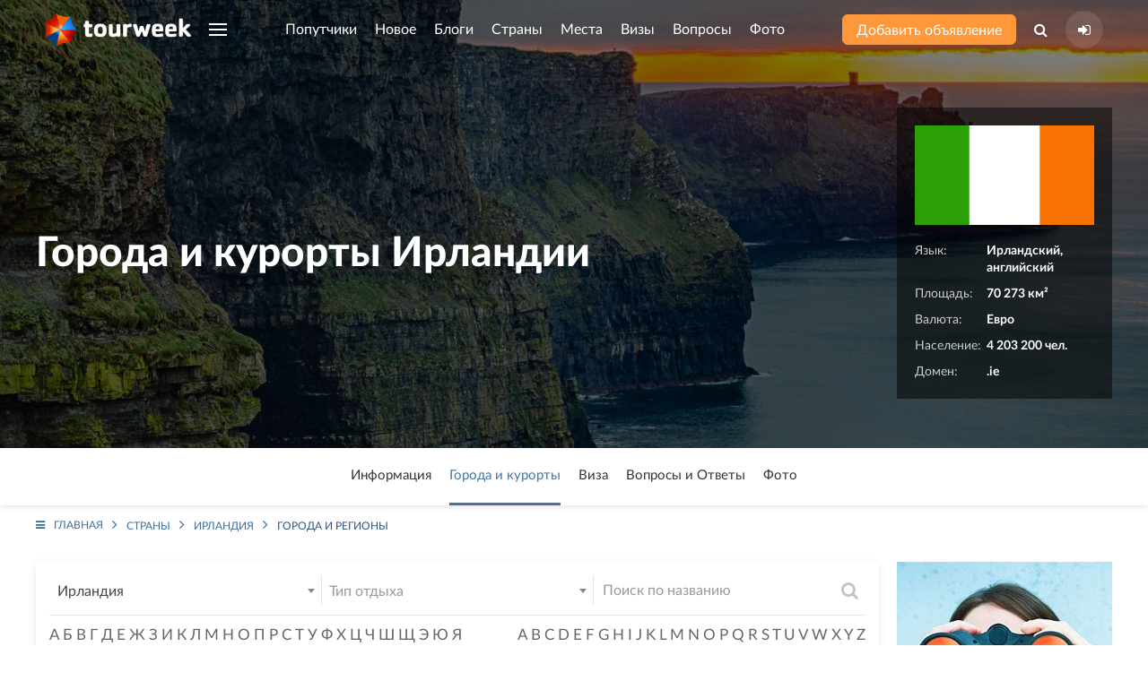

--- FILE ---
content_type: text/html; charset=UTF-8
request_url: https://tourweek.ru/countries/ireland/regions?letter=%D1%85
body_size: 10302
content:
<!DOCTYPE html>
<html lang="ru-RU">
<head>
    <meta charset="UTF-8"/>
        <meta name="viewport" content="width=device-width, user-scalable=no, initial-scale=1.0, maximum-scale=1.0, minimum-scale=1.0">
    <meta http-equiv="X-UA-Compatible" content="ie=edge">
        <link rel="icon" href="https://tourweek.ru/favicon.svg" type="image/svg+xml" sizes="120x120">
	<link rel="preconnect" href="//mc.yandex.ru/metrika/">
	<link rel="preload" href="/fonts/Lato-Bold.woff2" as="font" type="font/woff2" crossorigin="anonymous">
	<link rel="preload" href="/fonts/Lato-Black.woff2" as="font" type="font/woff2" crossorigin="anonymous">
	<link rel="preload" href="/fonts/Lato-Regular.woff2" as="font" type="font/woff2" crossorigin="anonymous">
	<link rel="preload" href="/fonts/Lato-Medium.woff2" as="font" type="font/woff2" crossorigin="anonymous">
	<link rel="preload" href="/fonts/Lato-Light.woff2" as="font" type="font/woff2" crossorigin="anonymous">
	<link rel="preload" href="/fonts/fontawesome-webfont.woff2?v=4.7.0" as="font" type="font/woff2" crossorigin="anonymous">
        <title>Города, курорты и регионы Ирландии — что посмотреть | список  — буква х</title>
    <meta name="description" content="Регионы, города и курорты Ирландии для путешествий. Список самых популярных мест: что посмотреть, фото и видео, как добраться. | буква х">
<link href="https://tourweek.ru/countries/ireland/regions" rel="canonical">
<link type="font/woff2" href="/fonts/Lato-Heavy.woff2" rel="preload" as="font" crossorigin="anonymous">
<link href="/file/image?path=uploads/country/sn98E0iXFUcC1hmkW7ZYll9o5e5Mbm5E.jpg&amp;s=b48623398e1f6104369efd9e91f4eacf" rel="preload" as="image">
<link href="/assets/8f7ac46b/select2.min.css?v=1653818072" rel="stylesheet">
<link href="/css/styles.min.css?v=1748196206" rel="stylesheet">    <meta name="csrf-param" content="_csrf">
    <meta name="csrf-token" content="cVFjT3F4ODMTBhliHSdPZBZjIiAbFnZ5MgYqeCkVaWIIGhoIRhNBXg==">
</head>
<body class="body-country-city-index">
            
<div class="uk-offcanvas-content">

    <div class="uk-child-width-1-1 uk-height-viewport uk-flex uk-flex-wrap uk-flex-wrap-between">
        <div>

            <!--Pageheader-->
            <div class="uk-section uk-padding-remove uk-light tm-pageheader tm-pageheader-country-view" style="background-image: url(/file/image?path=uploads/country/sn98E0iXFUcC1hmkW7ZYll9o5e5Mbm5E.jpg&s=b48623398e1f6104369efd9e91f4eacf)">
                <!--Header-->
                <header class="tm-navbar-container uk-navbar-container uk-position-relative">
                    <nav class="uk-light uk-navbar" uk-navbar>
                        <div class="uk-navbar-left tm-navbar-left">
                            <a class="uk-navbar-item uk-logo uk-visible@s uk--hidden@l" href="/"><img src="/images/logo-header.png" alt="Tourweek — туристическая социальная сеть"></a>                            <a class="uk-navbar-item uk-logo uk-hidden@s" href="/"><img src="/images/logo-header_mobile.png" alt="Tourweek — туристическая социальная сеть"></a>
                                                        <a class="uk-navbar-toggle uk-visible@s uk-hidden@l" href="#offcanvas-overlay" uk-navbar-toggle-icon="" uk-toggle=""></a>
                            <ul class="uk-navbar-nav uk-visible@l">
                                <li>
                                    <a href="#" class="uk-navbar-toggle" uk-navbar-toggle-icon></a>
                                    <div class="uk-navbar-dropdown" uk-drop="mode: click; boundary: !header; boundary-align: true; pos: bottom-justify;">
                                        <div class="uk-container">
                                            <ul class="uk-nav uk-navbar-dropdown-nav uk-column-1-4">
                                                                                                    <li class="">
                                                        <a href="/companions">Попутчики</a>                                                    </li>
                                                                                                    <li class="">
                                                        <a href="/articles">Новое</a>                                                    </li>
                                                                                                    <li class="">
                                                        <a href="/blogs">Блоги</a>                                                    </li>
                                                                                                    <li class="">
                                                        <a href="/countries">Страны</a>                                                    </li>
                                                                                                    <li class="">
                                                        <a href="/sights">Места</a>                                                    </li>
                                                                                                    <li class="">
                                                        <a href="/visa">Визы</a>                                                    </li>
                                                                                                    <li class="">
                                                        <a href="/faq">Вопросы</a>                                                    </li>
                                                                                                    <li class="">
                                                        <a href="/gallery">Фото</a>                                                    </li>
                                                                                                    <li class="">
                                                        <a href="/airlines">Авиакомпании</a>                                                    </li>
                                                                                                    <li class="">
                                                        <a href="/users">Пользователи</a>                                                    </li>
                                                                                            </ul>
                                        </div>
                                    </div>
                                </li>
                            </ul>
                        </div>

                        <div class="uk-navbar-center tm-navbar-center uk--visible@l js--menu-main">
                            <ul class="uk-navbar-nav uk-visible@l">
                                                                                                        <li class="">
                                                                                <a class="js-menu-main__companions" href="/companions">Попутчики</a>                                                                                                                    </li>
                                                                                                        <li class="">
                                                                                <a class="js-menu-main__articles" href="/articles">Новое</a>                                                                                                                    </li>
                                                                                                        <li class="">
                                                                                <a class="js-menu-main__blogs" href="/blogs">Блоги</a>                                                                                                                    </li>
                                                                                                        <li class="">
                                                                                <a class="js-menu-main__countries" href="/countries">Страны</a>                                                                                                                            <div class="uk-navbar-dropdown" uk-drop="mode: click; boundary: !header; boundary-align: true; pos: bottom-justify;">
                                                <div class="uk-container js-menu-main__countries__container">
                                                    <ul class="menu-main__countries-accordion" uk-accordion="multiple: true">
                                                        <li class="uk-open">
                                                            <a href="#" class="tm-h3 uk-accordion-title">Топ 20 популярных стран</a href="#">
                                                            <div class="uk-accordion-content">
                                                                <ul class="uk-nav uk-navbar-dropdown-nav uk-column-1-5">
                                                                                                                                            <li class="uk-text-bold" data-j="0"><a href="/countries/algeria">Алжир</a></li>
                                                                                                                                            <li class="uk-text-bold" data-j="1"><a href="/countries/bangladesh">Бангладеш</a></li>
                                                                                                                                            <li class="uk-text-bold" data-j="2"><a href="/countries/bosnia-and-herzegovina">Босния и Герцеговина</a></li>
                                                                                                                                            <li class="uk-text-bold" data-j="3"><a href="/countries/guadeloupe">Гваделупа</a></li>
                                                                                                                                            <li class="uk-text-bold" data-j="4"><a href="/countries/honduras">Гондурас</a></li>
                                                                                                                                            <li class="uk-text-bold" data-j="5"><a href="/countries/grenada">Гренада</a></li>
                                                                                                                                            <li class="" data-j="6"><a href="/countries/georgia">Грузия</a></li>
                                                                                                                                            <li class="uk-text-bold" data-j="7"><a href="/countries/zambia">Замбия</a></li>
                                                                                                                                            <li class="uk-text-bold" data-j="8"><a href="/countries/zimbabwe">Зимбабве</a></li>
                                                                                                                                            <li class="" data-j="9"><a href="/countries/israel">Израиль</a></li>
                                                                                                                                            <li class="uk-text-bold" data-j="10"><a href="/countries/jordan">Иордания</a></li>
                                                                                                                                            <li class="uk-text-bold" data-j="11"><a href="/countries/luxembourg">Люксембург</a></li>
                                                                                                                                            <li class="uk-text-bold" data-j="12"><a href="/countries/myanmar">Мьянма</a></li>
                                                                                                                                            <li class="uk-text-bold" data-j="13"><a href="/countries/russia">Россия</a></li>
                                                                                                                                            <li class="uk-text-bold" data-j="14"><a href="/countries/el_salvador">Сальвадор</a></li>
                                                                                                                                            <li class="uk-text-bold" data-j="15"><a href="/countries/north_korea">Северная Корея (КНДР)</a></li>
                                                                                                                                            <li class="uk-text-bold" data-j="16"><a href="/countries/senegal">Сенегал</a></li>
                                                                                                                                            <li class="" data-j="17"><a href="/countries/serbia">Сербия</a></li>
                                                                                                                                            <li class="uk-text-bold" data-j="18"><a href="/countries/tonga">Тонга</a></li>
                                                                                                                                            <li class="uk-text-bold" data-j="19"><a href="/countries/turkey">Турция</a></li>
                                                                                                                                    </ul>
                                                            </div>
                                                            <hr class="tm-hr-transparent">
                                                        </li>
                                                        <li class="uk-open">
                                                            <a href="#" class="tm-h3 uk-accordion-title">Все страны</a>
                                                            <div class="uk-accordion-content">
                                                                <ul class="uk-nav uk-navbar-dropdown-nav uk-column-1-5 js-menu-main__countries__show-more__container">
                                                                                                                                            <li class=""><a href="/countries/abkhazia">Абхазия</a></li>
                                                                                                                                            <li class=""><a href="/countries/australia">Австралия</a></li>
                                                                                                                                            <li class=""><a href="/countries/austria">Австрия</a></li>
                                                                                                                                            <li class=""><a href="/countries/azerbaijan">Азербайджан</a></li>
                                                                                                                                            <li class=""><a href="/countries/albania">Албания</a></li>
                                                                                                                                            <li class="uk-text-bold"><a href="/countries/algeria">Алжир</a></li>
                                                                                                                                            <li class=""><a href="/countries/anguilla">Ангилья</a></li>
                                                                                                                                            <li class=""><a href="/countries/andorra">Андорра</a></li>
                                                                                                                                            <li class=""><a href="/countries/antigua_barbuda">Антигуа и Барбуда</a></li>
                                                                                                                                            <li class=""><a href="/countries/argentina">Аргентина</a></li>
                                                                                                                                            <li class=""><a href="/countries/armenia">Армения</a></li>
                                                                                                                                            <li class=""><a href="/countries/aruba">Аруба</a></li>
                                                                                                                                            <li class=""><a href="/countries/afghanistan">Афганистан</a></li>
                                                                                                                                            <li class=""><a href="/countries/bahamas">Багамcкие острова</a></li>
                                                                                                                                            <li class="uk-text-bold"><a href="/countries/bangladesh">Бангладеш</a></li>
                                                                                                                                            <li class=""><a href="/countries/barbados">Барбадос</a></li>
                                                                                                                                            <li class=""><a href="/countries/bahrain">Бахрейн</a></li>
                                                                                                                                            <li class=""><a href="/countries/belarus">Беларусь</a></li>
                                                                                                                                            <li class=""><a href="/countries/belize">Белиз</a></li>
                                                                                                                                            <li class=""><a href="/countries/belgium">Бельгия</a></li>
                                                                                                                                    </ul>
                                                                <button type="button" class="uk-button tm-button-blue-dark uk-width-1-1 uk-margin-top js-menu-main__countries__show-more">Показать весь список стран</button>                                                            </div>
                                                        </li>
                                                    </ul>
                                                                                                    </div>
                                            </div>
                                                                            </li>
                                                                                                        <li class="">
                                                                                <a class="js-menu-main__sights" href="/sights">Места</a>                                                                                                                    </li>
                                                                                                        <li class="">
                                                                                <a class="js-menu-main__visa" href="/visa">Визы</a>                                                                                                                    </li>
                                                                                                        <li class="">
                                                                                <a class="js-menu-main__faq" href="/faq">Вопросы</a>                                                                                                                    </li>
                                                                                                        <li class="">
                                                                                <a class="js-menu-main__gallery" href="/gallery">Фото</a>                                                                                                                    </li>
                                                                                                                                </ul>
                            <ul class="uk-flex uk-flex-middle uk-hidden@l tm-navbar-center__mobile">
                                                                <li class="tm-navbar-center__mobile-companion">
                                    <a class="uk-flex uk--button uk--button-small uk--button-orange uk--text-untransformed" href="/companions"><span>Попутчики</span></a>                                </li>
                                <li class="tm-navbar-center__mobile-article">
                                    <a class="uk-flex uk--button uk--button-small uk--button-orange uk--text-untransformed" href="/articles"><span>Новое</span></a>                                </li>
                                                            </ul>
                        </div>

                        <div class="uk-navbar-right tm-navbar-right">
                            <div class="uk-navbar-item uk-visible@s">
                                <a class="uk-button uk-button-small uk-button-orange uk-text-untransformed uk-text-nowrap" href="/companions/create">Добавить объявление</a>                            </div>
                            <ul class="uk-navbar-nav uk-flex-middle">
                                <li class="uk-visible@s">
                                    <a class="" href="#"><i class="fa fa-search" aria-hidden="true"></i></a>                                    <div class="uk-navbar-dropdown uk-padding-remove-horizontal" uk-drop="mode: click; boundary: !header; boundary-align: true; pos: bottom-justify;">
                                        <div class="uk-container">
                                            <form action="/search" class="tm-search-header uk-width-xxlarge uk-margin-auto">
                                                <div class="uk-flex">
                                                    <div class="uk-form-controls uk-inline uk-width-1-1">
                                                        <span class="uk-form-icon"><i class="fa fa-search" aria-hidden="true"></i></span>
                                                        <input type="search" name="q" class="uk-input" placeholder="Поиск по сайту" autocomplete="off">
                                                    </div>
                                                    <button type="submit" class="uk-button uk-button-small uk-button-blue">Найти</button>                                                </div>
                                            </form>
                                        </div>
                                    </div>
                                </li>
                                <li>
                                                                    <a class="tm-navbar-right__sign-in" href="/user/sign-in/login" title="Авторизация на сайте"><i class="fa fa-sign-in" aria-hidden="true"></i></a>                                                                                                    </li>
                            </ul>
                                                        <a class="uk-navbar-toggle uk-hidden@s" href="#offcanvas-overlay" uk-navbar-toggle-icon="" uk-toggle=""></a>                        </div>
                    </nav>
                </header>

                <!--HeaderContent-->
                <div class="uk-section uk-section-large uk-position-relative uk-padding-remove-bottom uk-padding-remove-top">
    <div class="uk-container uk-text-center">
        <!-- (Pageheader) -->
        <div class="uk--margin-xlarge-bottom">
            <div class="uk-child-width-expand@m uk-flex-middle" uk-grid>
                <div>
                    <h1 class="uk-h1 tm-pageheader-country-view_h1">Города и курорты Ирландии</h1>
                </div>
                <div class="uk-width-medium@m uk-visible@m">
                    <div class="tm-overlay-dark uk-padding uk-position-relative">
                        <div>
                            <img class="" src="/file/image?path=uploads/country/ireland.gif&amp;w=240&amp;h=134&amp;fit=crop&amp;s=27f82f9edbb688e113ab18f676aade23" alt="Флаг Ирландии" loading="lazy">                        </div>

                        <!-- Description list -->
                        <dl class="tm-country-description-list uk-description-list uk--description-list-divider uk-text-little uk-margin-remove-bottom uk-flex uk-flex-wrap">
                                                                                        <dt>Язык:</dt><dd>Ирландский, английский</dd>
                                                                                        <dt>Площадь:</dt><dd>70 273 км²</dd>
                                                                                        <dt>Валюта:</dt><dd>Евро</dd>
                                                                                        <dt>Население:</dt><dd>4 203 200 чел.</dd>
                                                                                        <dt>Домен:</dt><dd>.ie</dd>
                                                    </dl>

                    </div>
                </div>
            </div>
                    </div>

    </div>
</div>
            </div>
            <div class="page-city-index">

    <div class="tm-pageheader-country-view_menu">
    <div class="uk-container">
        <nav class="uk--navbar-container uk--navbar-transparent" uk-navbar>
            <div class="uk--navbar-left uk-navbar-center">
                <ul class="uk-navbar-nav uk--flex uk--flex-between">
                    <li><a href="/countries/ireland">Информация</a></li>
                    <li><a class="tm-active" href="/country/#regions" uk-scroll="">Города и курорты</a></li>
                                        <li><a href="/visa/ireland">Виза</a></li>
                    <li><a href="/faq/country/ireland" target="_blank">Вопросы и Ответы</a></li>
                    <li><a href="/gallery/country/ireland" target="_blank">Фото</a></li>
                </ul>
            </div>
        </nav>
                                            </div>
</div>    
    <div class="uk-container uk-margin-small-top">
        <ul class="uk-breadcrumb"><li><a href="/"><i class="fa fa-bars uk-margin-small-right"></i>Главная</a></li>
<li><a href="/countries">Страны</a></li>
<li><a href="/countries/ireland">Ирландия</a></li>
<li><span>Города и регионы<span></li>
</ul>    </div>

    <div class="tm--section-medium tm-section-scoreboard uk-section uk-padding-remove-bottom uk--padding-remove-top">
        <div class="uk-container">

            <div class="uk-child-width-expand@m" uk-grid>
                <div>
                    <!-- Search form -->
                    <form class="tm-search-wrap tm--search-wrap-large tm-border-radius tm-shadow uk-padding-small js-tm-filter-form-city" action="/countries" data-tm-form-clear="" data-country="ireland">
    <div class="tm-grid-divider tm--grid-search uk--child-width-auto@l uk-grid-collapse uk-margin-small-bottom" uk-grid>
        <div class="uk-width-1-3@s">
            <div class="uk-form-controls uk-inline uk-width-1-1">
                <div class="form-group"><select id="w0" class="select2 select2--large select2--noborder select2--orangeicon js--tm-filter-country_id" name="country" style="width: 100%">
<option value="abkhazia">Абхазия</option>
<option value="australia">Австралия</option>
<option value="austria">Австрия</option>
<option value="azerbaijan">Азербайджан</option>
<option value="albania">Албания</option>
<option value="algeria">Алжир</option>
<option value="anguilla">Ангилья</option>
<option value="andorra">Андорра</option>
<option value="antigua_barbuda">Антигуа и Барбуда</option>
<option value="argentina">Аргентина</option>
<option value="armenia">Армения</option>
<option value="aruba">Аруба</option>
<option value="afghanistan">Афганистан</option>
<option value="bahamas">Багамcкие острова</option>
<option value="bangladesh">Бангладеш</option>
<option value="barbados">Барбадос</option>
<option value="bahrain">Бахрейн</option>
<option value="belarus">Беларусь</option>
<option value="belize">Белиз</option>
<option value="belgium">Бельгия</option>
<option value="benin">Бенин</option>
<option value="bermuda">Бермудские острова</option>
<option value="bulgaria">Болгария</option>
<option value="bolivia">Боливия</option>
<option value="bosnia-and-herzegovina">Босния и Герцеговина</option>
<option value="botswana">Ботсвана</option>
<option value="brazil">Бразилия</option>
<option value="virgin_islands_british">Британские Виргинские острова</option>
<option value="brunei">Бруней</option>
<option value="bhutan">Бутан</option>
<option value="vanuatu">Вануату</option>
<option value="vatican">Ватикан</option>
<option value="united_kingdom">Великобритания</option>
<option value="hungary">Венгрия</option>
<option value="venezuela">Венесуэла</option>
<option value="virgin_islands">Виргинские острова (США)</option>
<option value="vietnam">Вьетнам</option>
<option value="guadeloupe">Гваделупа</option>
<option value="guatemala">Гватемала</option>
<option value="germany">Германия</option>
<option value="gibraltar">Гибралтар</option>
<option value="honduras">Гондурас</option>
<option value="grenada">Гренада</option>
<option value="greenland">Гренландия</option>
<option value="greece">Греция</option>
<option value="georgia">Грузия</option>
<option value="guam">Гуам</option>
<option value="denmark">Дания</option>
<option value="dominica">Доминика</option>
<option value="dominicana">Доминикана</option>
<option value="egypt">Египет</option>
<option value="zambia">Замбия</option>
<option value="zimbabwe">Зимбабве</option>
<option value="israel">Израиль</option>
<option value="india">Индия</option>
<option value="indonesia">Индонезия</option>
<option value="jordan">Иордания</option>
<option value="iran">Иран</option>
<option value="ireland" selected>Ирландия</option>
<option value="iceland">Исландия</option>
<option value="spain">Испания</option>
<option value="italy">Италия</option>
<option value="yemen">Йемен</option>
<option value="cape_verde">Кабо-Верде</option>
<option value="kazakhstan">Казахстан</option>
<option value="cayman_islands">Каймановы острова</option>
<option value="cambodia">Камбоджа</option>
<option value="cameroon">Камерун</option>
<option value="canada">Канада</option>
<option value="canary_islands">Канарские острова</option>
<option value="caribbean_netherlands">Карибские Нидерланды</option>
<option value="qatar">Катар</option>
<option value="kenya">Кения</option>
<option value="cyprus">Кипр</option>
<option value="kyrgyzstan">Киргизия</option>
<option value="china">Китай</option>
<option value="colombia">Колумбия</option>
<option value="costa_rica">Коста-Рика</option>
<option value="cuba">Куба</option>
<option value="cook_islands">Кука острова</option>
<option value="curacao_netherlands">Кюрасао</option>
<option value="laos">Лаос</option>
<option value="latvia">Латвия</option>
<option value="lebanon">Ливан</option>
<option value="libya">Ливия</option>
<option value="lithuania">Литва</option>
<option value="liechtenstein">Лихтенштейн</option>
<option value="luxembourg">Люксембург</option>
<option value="mauritius">Маврикий</option>
<option value="madagascar">Мадагаскар</option>
<option value="macedonia">Македония</option>
<option value="malaysia">Малайзия</option>
<option value="maldives">Мальдивы</option>
<option value="malta">Мальта</option>
<option value="morocco">Марокко</option>
<option value="martinique">Мартиника</option>
<option value="marshall_islands">Маршалловы острова</option>
<option value="mexico">Мексика</option>
<option value="moldova">Молдова</option>
<option value="monaco">Монако</option>
<option value="mongolia">Монголия</option>
<option value="myanmar">Мьянма</option>
<option value="namibia">Намибия</option>
<option value="nauru">Науру</option>
<option value="nepal">Непал</option>
<option value="nigeria">Нигерия</option>
<option value="netherlands">Нидерланды</option>
<option value="nicaragua">Никарагуа</option>
<option value="new_zealand">Новая Зеландия</option>
<option value="new_caledonia">Новая Каледония</option>
<option value="norway">Норвегия</option>
<option value="uae">ОАЭ</option>
<option value="oman">Оман</option>
<option value="palau">Палау</option>
<option value="panama">Панама</option>
<option value="paraguay">Парагвай</option>
<option value="peru">Перу</option>
<option value="poland">Польша</option>
<option value="portugal">Португалия</option>
<option value="puerto_rico">Пуэpто-Рико</option>
<option value="reunion">Реюньон</option>
<option value="russia">Россия</option>
<option value="romania">Румыния</option>
<option value="el_salvador">Сальвадор</option>
<option value="samoa">Самоа</option>
<option value="san_marino">Сан-Марино</option>
<option value="sao_tome_principe">Сан-Томе и Принсипи</option>
<option value="saudi_arabia">Саудовская Аравия</option>
<option value="north_korea">Северная Корея (КНДР)</option>
<option value="northern_mariana_islands">Северные Марианские острова</option>
<option value="seychelles">Сейшелы</option>
<option value="saint_barthelemy">Сен-Бартелеми</option>
<option value="saint_martin">Сен-Мартен</option>
<option value="senegal">Сенегал</option>
<option value="saint_vincent_grenadines">Сент-Винсент и Гренадины</option>
<option value="saint_kitts_nevis">Сент-Китс и Невис</option>
<option value="saint_lucia">Сент-Люсия</option>
<option value="serbia">Сербия</option>
<option value="singapore">Сингапур</option>
<option value="sint_maarten_netherlands">Синт-Мартен</option>
<option value="syria">Сирия</option>
<option value="slovakia">Словакия</option>
<option value="slovenia">Словения</option>
<option value="solomon_islands">Соломоновы Острова</option>
<option value="sudan">Судан</option>
<option value="suriname">Суринам</option>
<option value="usa">США</option>
<option value="tajikistan">Таджикистан</option>
<option value="thailand">Таиланд</option>
<option value="taiwan">Тайвань</option>
<option value="tanzania">Танзания</option>
<option value="turks_caicos_islands">Тёркс и Кайкос</option>
<option value="tonga">Тонга</option>
<option value="trinidad_tobago">Тринидад и Тобаго</option>
<option value="tunisia">Тунис</option>
<option value="turkmenistan">Туркменистан</option>
<option value="turkey">Турция</option>
<option value="uzbekistan">Узбекистан</option>
<option value="ukraine">Украина</option>
<option value="uruguay">Уругвай</option>
<option value="faroe_islands">Фарерские острова</option>
<option value="fiji">Фиджи</option>
<option value="philippines">Филиппины</option>
<option value="finland">Финляндия</option>
<option value="france">Франция</option>
<option value="french_guiana">Французская Гвиана</option>
<option value="french_polynesia">Французская Полинезия</option>
<option value="croatia">Хорватия</option>
<option value="montenegro">Черногория</option>
<option value="czech_republic">Чехия</option>
<option value="chile">Чили</option>
<option value="switzerland">Швейцария</option>
<option value="sweden">Швеция</option>
<option value="scotland">Шотландия</option>
<option value="srilanka">Шри-Ланка</option>
<option value="ecuador">Эквадор</option>
<option value="estonia">Эстония</option>
<option value="ethiopia">Эфиопия</option>
<option value="south_africa">ЮАР</option>
<option value="south_korea">Южная Корея</option>
<option value="jamaica">Ямайка</option>
<option value="japan">Япония</option>
</select></div>            </div>
        </div>
        <div class="uk-width-1-3@s">
            <div class="uk-form-controls uk-inline uk-width-1-1">
                <div class="form-group"><select id="w1" class="select2 select2--large select2--noborder select2--orangeicon js--tm-filter-city_rest_type_id" name="city_rest_type_id" style="width: 100%" placeholder="Тип отдыха">
<option value="">Тип отдыха</option>
<option value="1">Альпинизм</option>
<option value="2">Археология</option>
<option value="3">Велотуры</option>
<option value="4">Виндсёрфинг</option>
<option value="5">Винные туры</option>
<option value="6">Гастрономические туры</option>
</select></div>            </div>
        </div>
        <div class="uk-width-1-3@s uk--width-expand@l">
            <div class="uk-form-controls uk-inline uk-width-1-1">
                <input type="text" class="uk-input" name="q" placeholder="Поиск по названию" autocomplete="off">                <button type="submit" class="tm-search-wrap_button"><i class="fa fa-search" aria-hidden="true"></i></button>            </div>
        </div>
            </div>
    <hr class="tm-hr-thin">
    <div class="tm-search-links uk-child-width-expand uk-grid-small uk-text-uppercase" uk-grid>
        <div>
                            <a class="" href="/countries/ireland/regions?letter=%D0%B0">а</a>                            <a class="" href="/countries/ireland/regions?letter=%D0%B1">б</a>                            <a class="" href="/countries/ireland/regions?letter=%D0%B2">в</a>                            <a class="" href="/countries/ireland/regions?letter=%D0%B3">г</a>                            <a class="" href="/countries/ireland/regions?letter=%D0%B4">д</a>                            <a class="" href="/countries/ireland/regions?letter=%D0%B5">е</a>                            <a class="" href="/countries/ireland/regions?letter=%D0%B6">ж</a>                            <a class="" href="/countries/ireland/regions?letter=%D0%B7">з</a>                            <a class="" href="/countries/ireland/regions?letter=%D0%B8">и</a>                            <a class="" href="/countries/ireland/regions?letter=%D0%BA">к</a>                            <a class="" href="/countries/ireland/regions?letter=%D0%BB">л</a>                            <a class="" href="/countries/ireland/regions?letter=%D0%BC">м</a>                            <a class="" href="/countries/ireland/regions?letter=%D0%BD">н</a>                            <a class="" href="/countries/ireland/regions?letter=%D0%BE">о</a>                            <a class="" href="/countries/ireland/regions?letter=%D0%BF">п</a>                            <a class="" href="/countries/ireland/regions?letter=%D1%80">р</a>                            <a class="" href="/countries/ireland/regions?letter=%D1%81">с</a>                            <a class="" href="/countries/ireland/regions?letter=%D1%82">т</a>                            <a class="" href="/countries/ireland/regions?letter=%D1%83">у</a>                            <a class="" href="/countries/ireland/regions?letter=%D1%84">ф</a>                            <a class="" href="/countries/ireland/regions?letter=%D1%85">х</a>                            <a class="" href="/countries/ireland/regions?letter=%D1%86">ц</a>                            <a class="" href="/countries/ireland/regions?letter=%D1%87">ч</a>                            <a class="" href="/countries/ireland/regions?letter=%D1%88">ш</a>                            <a class="" href="/countries/ireland/regions?letter=%D1%89">щ</a>                            <a class="" href="/countries/ireland/regions?letter=%D1%8D">э</a>                            <a class="" href="/countries/ireland/regions?letter=%D1%8E">ю</a>                            <a class="" href="/countries/ireland/regions?letter=%D1%8F">я</a>                    </div>
        <div class="uk-width-1-2@s uk-width-auto@l">
                            <a class="" href="/countries/ireland/regions?letter=a">a</a>                            <a class="" href="/countries/ireland/regions?letter=b">b</a>                            <a class="" href="/countries/ireland/regions?letter=c">c</a>                            <a class="" href="/countries/ireland/regions?letter=d">d</a>                            <a class="" href="/countries/ireland/regions?letter=e">e</a>                            <a class="" href="/countries/ireland/regions?letter=f">f</a>                            <a class="" href="/countries/ireland/regions?letter=g">g</a>                            <a class="" href="/countries/ireland/regions?letter=h">h</a>                            <a class="" href="/countries/ireland/regions?letter=i">i</a>                            <a class="" href="/countries/ireland/regions?letter=j">j</a>                            <a class="" href="/countries/ireland/regions?letter=k">k</a>                            <a class="" href="/countries/ireland/regions?letter=l">l</a>                            <a class="" href="/countries/ireland/regions?letter=m">m</a>                            <a class="" href="/countries/ireland/regions?letter=n">n</a>                            <a class="" href="/countries/ireland/regions?letter=o">o</a>                            <a class="" href="/countries/ireland/regions?letter=p">p</a>                            <a class="" href="/countries/ireland/regions?letter=q">q</a>                            <a class="" href="/countries/ireland/regions?letter=r">r</a>                            <a class="" href="/countries/ireland/regions?letter=s">s</a>                            <a class="" href="/countries/ireland/regions?letter=t">t</a>                            <a class="" href="/countries/ireland/regions?letter=u">u</a>                            <a class="" href="/countries/ireland/regions?letter=v">v</a>                            <a class="" href="/countries/ireland/regions?letter=w">w</a>                            <a class="" href="/countries/ireland/regions?letter=x">x</a>                            <a class="" href="/countries/ireland/regions?letter=y">y</a>                            <a class="" href="/countries/ireland/regions?letter=z">z</a>                    </div>
    </div>
</form>

                    <ul class="tm-subnav-orange uk-subnav uk-text-small uk-text-uppercase" uk-margin uk--switcher="connect: .tm-switcher-tab">
                        <li><a href="/countries/ireland/regions?type=1">по регионам</a></li>
                        <li class="uk-active"><a href="/countries/ireland/regions?type=2">по алфавиту</a></li>
                    </ul>

                    <!-- Layout items -->
                    <div class="tm-border-radius tm-shadow uk-padding-small">
                                        <ul class="uk-nav uk-column-1-2 uk-column-1-3@s uk-column-1-4@m uk-margin-large-bottom uk-text-little">
                                                                                    <li><ul class="uk-nav"><li class="uk-nav-header">х</li>                                <li><a class="uk--link-reset" href="/countries/ireland/howth">Хоут</a></li>
                    </ul>
                        </div>
                </div>
                <!-- Aside right -->
                <aside class="uk-width-medium@m">
                    <div class="uk-child-width-1-1" uk-grid>
                        <div class="uk-width-auto@s uk-width-1-1@m uk-flex uk-flex-center">
    <!--Banner-->
    <div class="banner-list banner-list-position-1">
                        <a class="banner-item uk--card" href="/companions" target="_blank"><img src="/storage/web/source/uploads/banner/rOusPpN6kmrp3S-rG1uKo1QClDgPXmis.jpg" alt="Место для Вашей рекламы!"></a>            </div></div>
<div>
    <!--Interesting in the world-->
        <div>
        <h3 class="uk-h3">Актуально</h3>
        <div class="uk-child-width-1-3@s uk-child-width-1-1@m uk-grid-small" uk-grid uk-height-match="target: > div > .uk-card">
                            <div>
                    <a href="/articles/visas_and_passports/315829" class="uk-card uk-card-small uk-card-body uk-cover-container uk-flex uk-flex-bottom uk-light tm-border-radius">
    <img class="tm-image-brightness" src="/file/image?path=uploads/article/X4H7ybXVcQ6ikbdMG_Tbzqyae6H-s6Zr.jpeg&amp;w=350&amp;h=250&amp;fit=crop&amp;s=f2c636605ab26ca6faf26aa8a2decd20" alt="США «перестали выдавать визы россиянам? – фотография" loading="lazy" uk-cover="">    <div class="uk-position-relative">США «перестали выдавать визы россиянам?</div>
</a>                </div>
                            <div>
                    <a href="/articles/world/315828" class="uk-card uk-card-small uk-card-body uk-cover-container uk-flex uk-flex-bottom uk-light tm-border-radius">
    <img class="tm-image-brightness" src="/file/image?path=uploads/article/2lIx0dbAX7MPY2AHmkOfBzBbgL0_YmYx.jpg&amp;w=350&amp;h=250&amp;fit=crop&amp;s=afc5ba0b99bd8e8c67843e25ef782e6c" alt="Самые бедные страны Азии: куда можно поехать и что важно знать – фотография" loading="lazy" uk-cover="">    <div class="uk-position-relative">Самые бедные страны Азии: куда можно поехать и что важно знать</div>
</a>                </div>
                            <div>
                    <a href="/articles/transport/315827" class="uk-card uk-card-small uk-card-body uk-cover-container uk-flex uk-flex-bottom uk-light tm-border-radius">
    <img class="tm-image-brightness" src="/file/image?path=uploads/article/J7Jxlo7k4Px5Xx7HPsP2x6UKeViGMl5s.jpg&amp;w=350&amp;h=250&amp;fit=crop&amp;s=335bcac86be4e630b3ae5b1485a70e35" alt="Можно ли взять нож в самолёт? – фотография" loading="lazy" uk-cover="">    <div class="uk-position-relative">Можно ли взять нож в самолёт?</div>
</a>                </div>
                            <div>
                    <a href="/articles/visas_and_passports/315826" class="uk-card uk-card-small uk-card-body uk-cover-container uk-flex uk-flex-bottom uk-light tm-border-radius">
    <img class="tm-image-brightness" src="/file/image?path=uploads/article/qdIfKzyMOpKETIH7JZTlRXOgMH6iFeTK.webp&amp;w=350&amp;h=250&amp;fit=crop&amp;s=acdecced37a1b867b5c4192ea885aa57" alt="Египет меняет правила въезда: что это значит для российских туристов – фотография" loading="lazy" uk-cover="">    <div class="uk-position-relative">Египет меняет правила въезда: что это значит для российских туристов</div>
</a>                </div>
                            <div>
                    <a href="/articles/world/315825" class="uk-card uk-card-small uk-card-body uk-cover-container uk-flex uk-flex-bottom uk-light tm-border-radius">
    <img class="tm-image-brightness" src="/file/image?path=uploads/article/A1vxYfIV8GigJKO_CvCM_Lq1R2MDxGBM.webp&amp;w=350&amp;h=250&amp;fit=crop&amp;s=7350b0102b4057dc7baf72e166de91ce" alt="Полёты в Венесуэлу приостановлены: туристов перенаправляют на Кубу – фотография" loading="lazy" uk-cover="">    <div class="uk-position-relative">Полёты в Венесуэлу приостановлены: туристов перенаправляют на Кубу</div>
</a>                </div>
                    </div>
        <div class="uk-text-right uk-margin-top">
            <a class="uk-button uk-button-simple-orange uk-width-1-1" href="/articles">Смотреть еще</a>                                </div>
    </div>
</div>                    </div>
                </aside>
            </div>

        </div>
    </div>

</div>
            <!--About project-->
            
        </div>

        <!--Footer-->
        <footer class="uk--section" data-tm-menu-left-target="">
            <div class="top">
                <div class="uk-container">
                                        <div class="uk--grid uk-grid-medium uk-child-width-1-1 uk-child-width-1-3@s uk-child-width-1-5@m uk-child-width-1-5@l" uk-grid>
                                                    <div>
                                <ul class="uk-nav uk--nav-default">
                                    <li class="">
                                        <span class="uk--light">Читайте</span>                                    </li>
                                                                            <li class="">
                                            <a class="uk--text-muted" href="/articles">Новое</a>                                        </li>
                                                                            <li class="">
                                            <a class="uk--text-muted" href="/visa">Визы</a>                                        </li>
                                                                            <li class="">
                                            <a class="uk--text-muted" href="/countries">Страны</a>                                        </li>
                                                                            <li class="">
                                            <a class="uk--text-muted" href="/sights">Интересные места</a>                                        </li>
                                                                    </ul>
                            </div>
                                                    <div>
                                <ul class="uk-nav uk--nav-default">
                                    <li class="">
                                        <span class="uk--light">Интерактив</span>                                    </li>
                                                                            <li class="">
                                            <a class="uk--text-muted" href="/blogs">Блоги</a>                                        </li>
                                                                            <li class="">
                                            <a class="uk--text-muted" href="/companions">Попутчики</a>                                        </li>
                                                                            <li class="">
                                            <a class="uk--text-muted" href="/gallery">Фото-Видео</a>                                        </li>
                                                                            <li class="">
                                            <a class="uk--text-muted" href="/faq">Вопросы и ответы</a>                                        </li>
                                                                    </ul>
                            </div>
                                                    <div>
                                <ul class="uk-nav uk--nav-default">
                                    <li class="">
                                        <span class="uk--light">Полезное</span>                                    </li>
                                                                            <li class="">
                                            <a class="uk--text-muted" href="/users">Пользователи</a>                                        </li>
                                                                            <li class="">
                                            <a class="uk--text-muted" href="/airlines">Авиакомпании</a>                                        </li>
                                                                            <li class="">
                                            <a class="uk--text-muted" href="/companions/place">Попутчики — популярные места</a>                                        </li>
                                                                            <li class="">
                                            <a class="uk--text-muted" href="/companions/city">Попутчики из городов</a>                                        </li>
                                                                    </ul>
                            </div>
                                                    <div>
                                <ul class="uk-nav uk--nav-default">
                                    <li class="">
                                        <span class="uk--light">Пользователям</span>                                    </li>
                                                                            <li class="">
                                            <a class="uk--text-muted" href="/requirements">Требования к материалам</a>                                        </li>
                                                                            <li class="">
                                            <a class="uk--text-muted" href="/agreement">Правила использования материалов</a>                                        </li>
                                                                            <li class="">
                                            <a class="uk--text-muted" href="/consent">Согласие на обработку данных</a>                                        </li>
                                                                            <li class="">
                                            <a class="uk--text-muted" href="/write-to-us">Сообщить об ошибке</a>                                        </li>
                                                                    </ul>
                            </div>
                                                    <div>
                                <ul class="uk-nav uk--nav-default">
                                    <li class="">
                                        <span class="uk--light">О нас</span>                                    </li>
                                                                            <li class="">
                                            <a class="uk--text-muted" href="/about">О проекте</a>                                        </li>
                                                                            <li class="">
                                            <a class="uk--text-muted" href="/contacts">Контакты</a>                                        </li>
                                                                            <li class="">
                                            <a class="uk--text-muted" href="/write-to-us">Написать нам</a>                                        </li>
                                                                    </ul>
                            </div>
                                            </div>
                </div>
            </div>
            <div class="bottom">
                <div class="uk-container">
                    <div class="uk--flex uk-flex-between uk-flex-middle uk--flex-wrap uk-child-width-auto@s " uk-grid>
                        <div>
                            <ul class="tm-social uk-iconnav uk-flex-center uk-flex-middle">
                                                                                                                                        <li><span class="uk-link js-tm-link" title=" tourweek в Вконтакте" data-href="https://vk.com/tourweek_ru" data-target="_blank"><i class="fa fa-vk" aria-hidden="true"></i></span></li>
                                                                                                        <li><span class="uk-link js-tm-link" title="tourweek в Одноклассниках" data-href="https://ok.ru/tourweek" data-target="_blank"><i class="fa fa-odnoklassniki" aria-hidden="true"></i></span></li>
                                                                                                        <li><span class="uk-link js-tm-link" title="tourweek в Телеграмм" data-href="https://t.me/tourweek_poputchiki" data-target="_blank"><i class="fa fa-paper-plane" aria-hidden="true"></i></span></li>
                                                            </ul>
                        </div>
                        <div class="uk-visible@l">
                                                    </div>
                        <div>
                            <div class="uk-text-center">
                                <a class="uk-logo" href="/"><img src="/images/logo-header.png" alt="Tourweek — туристическая социальная сеть"></a>                            </div>
                        </div>
                    </div>
                </div>
            </div>
        </footer>
            </div>

    <!-- Off-canvas -->
    <div id="offcanvas-overlay" uk-offcanvas="mode: none; overlay: true">
        <div class="tm-offcanvas-bar uk-offcanvas-bar">
            <button class="uk-offcanvas-close" type="button" uk-close></button>

            <div class="tm-offcanvas-bar__card uk-card uk--flex uk--flex-left">
                                <ul class="tm-offcanvas-bar__menu uk-nav">
                    <li class="tm-offcanvas-bar__menu__label uk-nav-header">Карта сайта</li>
                                            <li class="">
                            <a href="/companions">Попутчики</a>                        </li>
                                            <li class="">
                            <a href="/articles">Новое</a>                        </li>
                                            <li class="">
                            <a href="/blogs">Блоги</a>                        </li>
                                            <li class="">
                            <a href="/countries">Страны</a>                        </li>
                                            <li class="">
                            <a href="/sights">Места</a>                        </li>
                                            <li class="">
                            <a href="/visa">Визы</a>                        </li>
                                            <li class="">
                            <a href="/faq">Вопросы</a>                        </li>
                                            <li class="">
                            <a href="/gallery">Фото</a>                        </li>
                                            <li class="">
                            <a href="/airlines">Авиакомпании</a>                        </li>
                                            <li class="">
                            <a href="/users">Пользователи</a>                        </li>
                                        <li class="uk-margin-top">
                        <form action="/search" class="tm-offcanvas-bar__menu__search">
                            <div class="uk-flex uk-flex-middle">
                                <div class="uk-form-controls uk-inline uk-width-1-1 uk-margin-small-right">
                                    <span class="uk-form-icon"><i class="fa fa-search" aria-hidden="true"></i></span>
                                    <input type="search" name="q" class="uk-input uk-background-white tm-border-radius tm-shadow" placeholder="Поиск по сайту" autocomplete="off">
                                </div>
                                <button type="submit" class="uk-button uk-button-small uk-button-orange">Найти</button>                            </div>
                        </form>
                    </li>
                                            <li class="uk-margin-top">
                            <a class="uk-button uk--button-large uk-button-orange" href="/user/sign-in/login" title="Авторизация на сайте">Личный кабинет</a>                        </li>
                                    </ul>
            </div>
        </div>
    </div>

    
    <div id="modal-confirm" class="uk-modal uk-modal-medium js-modal-confirm">
        <div class="uk-modal-dialog">
            <div class="uk-modal-body"></div>
            <div class="uk-modal-footer uk-text-right">
                <button type="button" class="uk-button uk-button-default uk-modal-close" action="no">Нет</button>                <button type="button" class="uk-button uk-button-primary" action="yes">Да, удалить</button>            </div>
        </div>
    </div>

</div>

<a href="#" class="tm-scroll-to-top" uk-scroll="{offset: 0, duration: 1000}" uk--totop></a>



    <script src="/assets/da292f36/jquery.min.js?v=1653818072"></script>
<script src="/assets/8f7ac46b/select2.min.js?v=1653818072"></script>
<script src="/assets/8f7ac46b/i18n/ru.js?v=1653818072"></script>
<script src="/assets/f06c6f3e/yii.js?v=1653818072"></script>
<!--[if lt IE 9]>
<script src="/assets/e5518e64/dist/html5shiv.min.js?v=1653818072"></script>
<![endif]-->
<script src="/../../node_modules/uikit/dist/js/uikit.min.js?v=1605053443"></script>
<script src="/../../node_modules/uikit/dist/js/uikit-icons.min.js?v=1545667394"></script>
<script src="/js/jquery.datepicker.min.js?v=1653817672"></script>
<script src="/js/datepicker.ru-RU.min.js?v=1653817672"></script>
<script src="/js/app.min.js?v=1735413131"></script>
<script type="text/javascript">
            $('body').on('initSelect2', '#w0', function(){
                $(this).select2({
                    language: 'ru',
                    escapeMarkup: function (markup) {
                        return markup;
                    },
                    
                    
                    
                    maximumSelectionLength: false,
                })
                .on('select2:close', function (e) {
                    $(this).trigger('blur');
                 })
                 .on('select2:open', function (e) {
                    
                 });
            });
            $('#w0').trigger('initSelect2');
        

            $('body').on('initSelect2', '#w1', function(){
                $(this).select2({
                    language: 'ru',
                    escapeMarkup: function (markup) {
                        return markup;
                    },
                    placeholder: 'Тип отдыха',
                    allowClear: true,
                    
                    maximumSelectionLength: false,
                })
                .on('select2:close', function (e) {
                    $(this).trigger('blur');
                 })
                 .on('select2:open', function (e) {
                    
                 });
            });
            $('#w1').trigger('initSelect2');
        </script></body>
</html>
